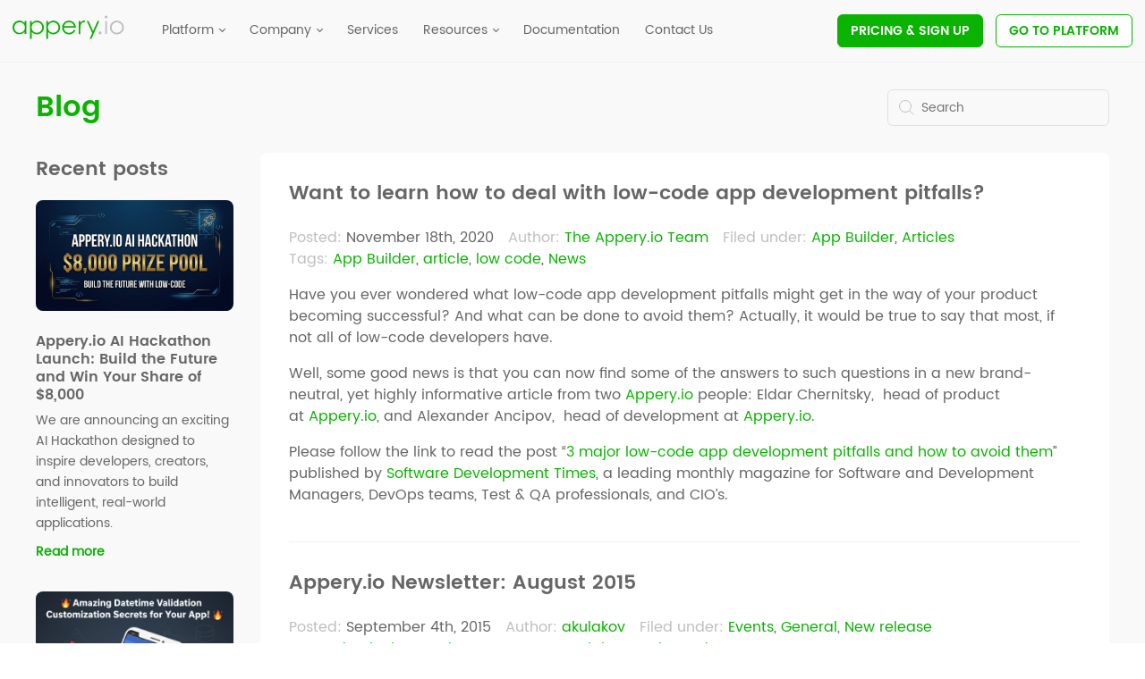

--- FILE ---
content_type: text/html; charset=UTF-8
request_url: https://blog.appery.io/tag/news/
body_size: 8854
content:
<!DOCTYPE html>
<html dir="ltr" lang="en-US">
    <head>
        <!-- Title of current page -->
        

        <!-- favicon -->
        <link rel="icon" type="image/png" sizes="16x16" href="/sources/favicon-16x16.png">
        <link rel="icon" type="image/png" sizes="32x32" href="/sources/favicon-32x32.png">
        <link rel="icon" type="image/png" sizes="192x192" href="/sources/favicon-192x192.png">
        <link rel="apple-touch-icon" sizes="180x180" href="/apple-touch-icon.png">
        <link rel="manifest" href="/site.webmanifest">
        <link rel="mask-icon" href="/sources/safari-pinned-tab.svg" color="#09b300">
        <meta name="msapplication-config" content="/browserconfig.xml">
        <meta name="theme-color" content="#ffffff">

        <!-- Capability displaying options -->
        <meta http-equiv="X-UA-Compatible" content="IE=edge" />
        <meta name="viewport" content="width=device-width, initial-scale=1.0">
        <meta charset="utf-8">
        
        <!-- Fonts preload -->
        <link rel="preload" href="https://blog.appery.io/wp-content/themes/appery/fonts/Poppins-Regular.ttf" as="font" type="font/ttf" crossorigin="anonymous">
        <link rel="preload" href="https://blog.appery.io/wp-content/themes/appery/fonts/Poppins-SemiBold.ttf" as="font" type="font/ttf" crossorigin="anonymous">

        <!-- Delayed execution of inline jQuery scripts with ready waiting event -->
        <script type="text/javascript">!function(n,d,e){function i(d,e){"string"==typeof d&&d.split(" ").indexOf("ready")>=0?n.bindReadyQ.push(e):n.readyQ.push(d)}n.readyQ=[],n.bindReadyQ=[];var r={ready:i,bind:i,on:i};n.$=n.jQuery=function(n){return n===d||n===e?r:void i(n)}}(window,document);</script>

        <link rel="stylesheet" href="https://blog.appery.io/wp-content/themes/appery/css/inline.min.css">

	<!-- Fonts Loader from _fonts.css (HTML5 LocalStorage) -->
        <script>!function(){function e(e,t,n){e.addEventListener?e.addEventListener(t,n,!1):e.attachEvent&&e.attachEvent("on"+t,n)}function t(e){return window.localStorage&&localStorage.font_css_cache&&localStorage.font_css_cache_file===e}function n(){if(window.localStorage&&window.XMLHttpRequest)if(t(o))a(localStorage.font_css_cache);else{var n=new XMLHttpRequest;n.open("GET",o,!0),e(n,"load",function(){4===n.readyState&&(a(n.responseText),localStorage.font_css_cache=n.responseText,localStorage.font_css_cache_file=o)}),n.send()}else{var c=document.createElement("link");c.href=o,c.rel="stylesheet",c.type="text/css",document.getElementsByTagName("head")[0].appendChild(c),document.cookie="font_css_cache"}}function a(e){var t=document.createElement("style");t.innerHTML=e,document.getElementsByTagName("head")[0].appendChild(t)}var o="https://blog.appery.io/wp-content/themes/appery/css/fonts.min.css";window.localStorage&&localStorage.font_css_cache||document.cookie.indexOf("font_css_cache")>-1?n():e(window,"load",n)}();</script>

        
		<!-- All in One SEO 4.2.5.1 - aioseo.com -->
		<title>News | App Development Blog | Appery.io</title>
		<meta name="robots" content="noindex, max-snippet:-1, max-image-preview:large, max-video-preview:-1" />
		<meta name="google-site-verification" content="3b1E1KUa3hWkkHBVEPsHkQBZcjyDUvpztKygfIAfIdM" />
		<link rel="canonical" href="https://blog.appery.io/tag/news/" />
		<meta name="generator" content="All in One SEO (AIOSEO) 4.2.5.1 " />
		<meta name="google" content="nositelinkssearchbox" />
		<script type="application/ld+json" class="aioseo-schema">
			{"@context":"https:\/\/schema.org","@graph":[{"@type":"BreadcrumbList","@id":"https:\/\/blog.appery.io\/tag\/news\/#breadcrumblist","itemListElement":[{"@type":"ListItem","@id":"https:\/\/blog.appery.io\/#listItem","position":1,"item":{"@type":"WebPage","@id":"https:\/\/blog.appery.io\/","name":"Home","description":"Our Appery.io blog has the latest updates, tutorials and special offer announcements. Subscribe today to stay in the loop!","url":"https:\/\/blog.appery.io\/"},"nextItem":"https:\/\/blog.appery.io\/tag\/news\/#listItem"},{"@type":"ListItem","@id":"https:\/\/blog.appery.io\/tag\/news\/#listItem","position":2,"item":{"@type":"WebPage","@id":"https:\/\/blog.appery.io\/tag\/news\/","name":"News","url":"https:\/\/blog.appery.io\/tag\/news\/"},"previousItem":"https:\/\/blog.appery.io\/#listItem"}]},{"@type":"Organization","@id":"https:\/\/blog.appery.io\/#organization","name":"App Development Blog | Appery.io","url":"https:\/\/blog.appery.io\/"},{"@type":"WebSite","@id":"https:\/\/blog.appery.io\/#website","url":"https:\/\/blog.appery.io\/","name":"App Development Blog | Appery.io","description":"Our Appery.io blog has the latest updates, tutorials and special offer announcements. Subscribe today to stay in the loop!","inLanguage":"en-US","publisher":{"@id":"https:\/\/blog.appery.io\/#organization"}},{"@type":"CollectionPage","@id":"https:\/\/blog.appery.io\/tag\/news\/#collectionpage","url":"https:\/\/blog.appery.io\/tag\/news\/","name":"News | App Development Blog | Appery.io","inLanguage":"en-US","isPartOf":{"@id":"https:\/\/blog.appery.io\/#website"},"breadcrumb":{"@id":"https:\/\/blog.appery.io\/tag\/news\/#breadcrumblist"}}]}
		</script>
		<!-- All in One SEO -->

<link rel='dns-prefetch' href='//s.w.org' />
<link rel="https://api.w.org/" href="https://blog.appery.io/wp-json/" /><link rel="alternate" type="application/json" href="https://blog.appery.io/wp-json/wp/v2/tags/119" />    </head>
    <body>

            <!-- Google Tag Manager -->
    <noscript><iframe src="//www.googletagmanager.com/ns.html?id=GTM-MKC53P6" height="0" width="0" style="display:none;visibility:hidden"></iframe></noscript>
    <script>(function(w, d, s, l, i){w[l] = w[l] || []; w[l].push({'gtm.start':new Date().getTime(), event:'gtm.js'}); var f = d.getElementsByTagName(s)[0], j = d.createElement(s), dl = l != 'dataLayer'?'&l=' + l:''; j.async = true; j.src = '//www.googletagmanager.com/gtm.js?id=' + i + dl; f.parentNode.insertBefore(j, f); })(window, document, 'script', 'dataLayer', 'GTM-MKC53P6');</script>
    <!-- End Google Tag Manager -->


<nav id="mobile-menu">
  <div class="mobile-menu-header">
      <button class="btn btn-icon mobile-menu-close-btn">
          <a href="#">
            <img src="https://blog.appery.io/wp-content/themes/appery/images/close-mobile.svg"
                 width="auto" height="auto" />
          </a>
      </button>
  </div>
  <div class="mobile-menu-wrapper">
        <ul id="menu-top-menu-2020" class="navigation"><li id="menu-item-11701" class="menu-item menu-item-type-custom menu-item-object-custom menu-item-has-children menu-item-11701"><a href="https://appery.io/appbuilder">Platform</a>
<ul class="sub-menu">
	<li id="menu-item-11702" class="menu-item menu-item-type-custom menu-item-object-custom menu-item-11702"><a href="https://appery.io/appbuilder">App Builder</a></li>
	<li id="menu-item-11703" class="menu-item menu-item-type-custom menu-item-object-custom menu-item-11703"><a href="https://appery.io/backendservices">Back-End Services</a></li>
	<li id="menu-item-11704" class="menu-item menu-item-type-custom menu-item-object-custom menu-item-11704"><a href="https://appery.io/api-express">API Express</a></li>
	<li id="menu-item-11705" class="menu-item menu-item-type-custom menu-item-object-custom menu-item-11705"><a href="https://appery.io/plugins">Plug-ins</a></li>
	<li id="menu-item-12097" class="menu-item menu-item-type-custom menu-item-object-custom menu-item-12097"><a href="https://appery.io/templates">Templates</a></li>
</ul>
</li>
<li id="menu-item-11706" class="menu-item menu-item-type-custom menu-item-object-custom menu-item-has-children menu-item-11706"><a href="https://appery.io/customers">Company</a>
<ul class="sub-menu">
	<li id="menu-item-11707" class="menu-item menu-item-type-custom menu-item-object-custom menu-item-11707"><a href="https://appery.io/customers">Customers</a></li>
	<li id="menu-item-11708" class="menu-item menu-item-type-custom menu-item-object-custom menu-item-11708"><a href="https://appery.io/case-studies">Case Studies</a></li>
	<li id="menu-item-11709" class="menu-item menu-item-type-custom menu-item-object-custom menu-item-11709"><a href="https://appery.io/testimonials">Testimonials</a></li>
	<li id="menu-item-11710" class="menu-item menu-item-type-custom menu-item-object-custom menu-item-11710"><a href="https://appery.io/in-the-news">In The News</a></li>
</ul>
</li>
<li id="menu-item-11711" class="menu-item menu-item-type-custom menu-item-object-custom menu-item-11711"><a href="https://appery.io/services">Services</a></li>
<li id="menu-item-11712" class="menu-item menu-item-type-custom menu-item-object-custom menu-item-has-children menu-item-11712"><a href="https://appery.io/faq">Resources</a>
<ul class="sub-menu">
	<li id="menu-item-11713" class="menu-item menu-item-type-custom menu-item-object-custom menu-item-11713"><a href="https://appery.io/faq">FAQ</a></li>
	<li id="menu-item-11714" class="menu-item menu-item-type-custom menu-item-object-custom menu-item-11714"><a href="https://forum.appery.io/">Forum</a></li>
	<li id="menu-item-11898" class="menu-item menu-item-type-post_type menu-item-object-page menu-item-11898"><a href="https://blog.appery.io/sitemap/">Sitemap</a></li>
</ul>
</li>
<li id="menu-item-11715" class="menu-item menu-item-type-custom menu-item-object-custom menu-item-11715"><a href="https://docs.appery.io/">Documentation</a></li>
<li id="menu-item-11716" class="menu-item menu-item-type-custom menu-item-object-custom menu-item-11716"><a href="https://appery.io/contact-us">Contact Us</a></li>
</ul>    <div class="mobile-menu-buttons">
      <a class="btn btn-solid pricing-btn-mobile " href="//appery.io/pricing/"><span>Pricing &amp; </span>Sign Up</a>
      <a class="btn btn-outline platform-btn-mobile" href="//appery.io/app/">Go To Platform</a>
    </div>
  </div>
</nav>
<div class="page pushed-mobile-content">

  <header class="page__header" role="banner">
    <a href="//appery.io">
  <img src="https://blog.appery.io/wp-content/themes/appery/images/appery_logo.svg"
       width="auto" height="auto" alt="Go to main site" title="Go to main site" />
</a>


<nav role="navigation" class="navigation">
    <ul id="menu-top-menu-2021" class="navigation"><li class="menu-item menu-item-type-custom menu-item-object-custom menu-item-has-children menu-item-11701"><a href="https://appery.io/appbuilder">Platform</a>
<ul class="sub-menu">
	<li class="menu-item menu-item-type-custom menu-item-object-custom menu-item-11702"><a href="https://appery.io/appbuilder">App Builder</a></li>
	<li class="menu-item menu-item-type-custom menu-item-object-custom menu-item-11703"><a href="https://appery.io/backendservices">Back-End Services</a></li>
	<li class="menu-item menu-item-type-custom menu-item-object-custom menu-item-11704"><a href="https://appery.io/api-express">API Express</a></li>
	<li class="menu-item menu-item-type-custom menu-item-object-custom menu-item-11705"><a href="https://appery.io/plugins">Plug-ins</a></li>
	<li class="menu-item menu-item-type-custom menu-item-object-custom menu-item-12097"><a href="https://appery.io/templates">Templates</a></li>
</ul>
</li>
<li class="menu-item menu-item-type-custom menu-item-object-custom menu-item-has-children menu-item-11706"><a href="https://appery.io/customers">Company</a>
<ul class="sub-menu">
	<li class="menu-item menu-item-type-custom menu-item-object-custom menu-item-11707"><a href="https://appery.io/customers">Customers</a></li>
	<li class="menu-item menu-item-type-custom menu-item-object-custom menu-item-11708"><a href="https://appery.io/case-studies">Case Studies</a></li>
	<li class="menu-item menu-item-type-custom menu-item-object-custom menu-item-11709"><a href="https://appery.io/testimonials">Testimonials</a></li>
	<li class="menu-item menu-item-type-custom menu-item-object-custom menu-item-11710"><a href="https://appery.io/in-the-news">In The News</a></li>
</ul>
</li>
<li class="menu-item menu-item-type-custom menu-item-object-custom menu-item-11711"><a href="https://appery.io/services">Services</a></li>
<li class="menu-item menu-item-type-custom menu-item-object-custom menu-item-has-children menu-item-11712"><a href="https://appery.io/faq">Resources</a>
<ul class="sub-menu">
	<li class="menu-item menu-item-type-custom menu-item-object-custom menu-item-11713"><a href="https://appery.io/faq">FAQ</a></li>
	<li class="menu-item menu-item-type-custom menu-item-object-custom menu-item-11714"><a href="https://forum.appery.io/">Forum</a></li>
	<li class="menu-item menu-item-type-post_type menu-item-object-page menu-item-11898"><a href="https://blog.appery.io/sitemap/">Sitemap</a></li>
</ul>
</li>
<li class="menu-item menu-item-type-custom menu-item-object-custom menu-item-11715"><a href="https://docs.appery.io/">Documentation</a></li>
<li class="menu-item menu-item-type-custom menu-item-object-custom menu-item-11716"><a href="https://appery.io/contact-us">Contact Us</a></li>
</ul></nav>

<nav role="navigation" class="subdomains">
  <style type="text/css">
      /* IE10 hack for header displaying */
      @media all and (-ms-high-contrast: none) { 
          header[role=banner]>a img {width: 316px; height: 74px;}
          header[role=banner]>div nav {padding: 0.8em 0 0 0;}
      }
      /* Microsoft Edge hack for header displaying */
      @supports (-ms-accelerator:true) {
          header[role=banner]>a img {width: 316px; height: 74px;}
          header[role=banner]>div nav {padding: 0.8em 0 0 0;}
      }
      .mobile-menu img {
          height: 30px;
          top: 1px;
          position: relative;
      }
  </style>

  <a class="btn btn-solid pricing-btn " href="//appery.io/pricing/">Pricing<span> &amp; Sign Up</span></a>
  <a class="btn btn-outline platform-btn" href="//appery.io/app/">Go To Platform</a>
</nav>

<button class="btn btn-icon mobile-menu-btn">
  <a href="#">
    <img src="https://blog.appery.io/wp-content/themes/appery/images/menu.svg" width="auto" height="auto" />
  </a>
</button>
  </header>

  <div class="page__body">
    <div class="page__bar page__bar_top">
              <h1 class="page__title">
          <a href="//blog.appery.io">Blog</a>
        </h1>
            <div class="page__search" role="search">
        <form class="search-form" method="post" action="/">
          <input type="image" name="submit" src="https://blog.appery.io/wp-content/themes/appery/images/icon-search-input.svg">
          <input class="search-form__input" type="search" name="s" placeholder="Search">
        </form>
      </div>
    </div>

    <div class="page__main">

              <aside class="page__sidebar">
          <div class="sidebar-widget">
            <div class="sidebar-widget__title">Recent posts</div>
            <div class="recent-posts">
      <div class="recent-post">
                    <a href="https://blog.appery.io/2025/12/appery-io-ai-hackathon-build-the-future-and-win-your-share-of-8000/" class="recent-post__thumbnail">
          <img src="https://blog.appery.io/wp-content/uploads/2025/11/Gemini_Generated_Image-low-3.png">
        </a>
            <h3 class="recent-post__title">
        <a href="https://blog.appery.io/2025/12/appery-io-ai-hackathon-build-the-future-and-win-your-share-of-8000/">Appery.io AI Hackathon Launch: Build the Future and Win Your Share of $8,000</a>
      </h3>             
      <div class="recent-post__excerpt">We are announcing an exciting AI Hackathon designed to inspire developers, creators, and innovators to build intelligent, real-world applications.</div>
      <a class="recent-post__link" href="https://blog.appery.io/2025/12/appery-io-ai-hackathon-build-the-future-and-win-your-share-of-8000/">Read more</a>
    </div>
      <div class="recent-post">
                    <a href="https://blog.appery.io/2025/11/amazing-datetime-validation-customization-secrets-for-your-app/" class="recent-post__thumbnail">
          <img src="https://blog.appery.io/wp-content/uploads/2025/11/unnamed-1.jpg">
        </a>
            <h3 class="recent-post__title">
        <a href="https://blog.appery.io/2025/11/amazing-datetime-validation-customization-secrets-for-your-app/">Amazing Datetime Validation Customization Secrets for Your App!</a>
      </h3>             
      <div class="recent-post__excerpt">Unlock Advanced Datetime Validation for Your Mobile Apps Building a powerful mobile app often involves handling user-entered data, and dates are a common, yet tricky, element. Ensuring users pick the right dates &#8211; whether it&#8217;s an end date after a start date, or confirming a user is over 18 &#8211; is crucial for a great [&hellip;]</div>
      <a class="recent-post__link" href="https://blog.appery.io/2025/11/amazing-datetime-validation-customization-secrets-for-your-app/">Read more</a>
    </div>
      <div class="recent-post">
                    <a href="https://blog.appery.io/2025/10/your-new-ai-assistant-build-apps-faster-than-ever/" class="recent-post__thumbnail">
          <img src="https://blog.appery.io/wp-content/uploads/2025/10/AI-Generate.jpg">
        </a>
            <h3 class="recent-post__title">
        <a href="https://blog.appery.io/2025/10/your-new-ai-assistant-build-apps-faster-than-ever/">Your New AI Assistant: Build Apps Faster Than Ever</a>
      </h3>             
      <div class="recent-post__excerpt">Hey, App Builders! What if you could build your app&#8217;s user interface just by describing it? Forget spending hours dragging and dropping components. We’re excited to introduce a feature that will change the way you create apps: the AI Assistant. Meet Your New Co-Pilot: The AI Assistant (Say Hello to Effortless UI Creation) This powerful [&hellip;]</div>
      <a class="recent-post__link" href="https://blog.appery.io/2025/10/your-new-ai-assistant-build-apps-faster-than-ever/">Read more</a>
    </div>
  </div>          </div>
                  </aside>
      
      <main class="page__content" role="main">
        
<div class="posts">
  
    
      <section class="post">

        <header class="post__header">
          <h2 class="post__title">
            <a href="https://blog.appery.io/2020/11/want-to-learn-how-to-deal-with-low-code-app-development-pitfalls/">Want to learn how to deal with low-code app development pitfalls?</a>
          </h2>

                      <div class="post__meta">
              <span class="post__meta-item meta-item">
                <span class="meta-item__label">Posted:</span>
                <span class="meta-item__text">November 18th, 2020</span>
              </span>
              <span class="post__meta-item meta-item">
                <span class="meta-item__label">Author:</span>
                <span class="meta-item__text"><a href="https://blog.appery.io/author/apperyio/" title="Posts by The Appery.io Team" class="author url fn" rel="author">The Appery.io Team</a></span>
              </span>
              <span class="post__meta-item meta-item">
                <span class="meta-item__label">Filed under:</span>
                <span class="meta-item__text"><a href="https://blog.appery.io/category/app-builder/" rel="category tag">App Builder</a>, <a href="https://blog.appery.io/category/articles/" rel="category tag">Articles</a></span>
              </span>
              <span class="post__meta-item"><span class="meta-item__label">Tags: </span><span class="meta-item__text"><a href="https://blog.appery.io/tag/app-builder/" rel="tag">App Builder</a>, <a href="https://blog.appery.io/tag/article/" rel="tag">article</a>, <a href="https://blog.appery.io/tag/low-code/" rel="tag">low code</a>, <a href="https://blog.appery.io/tag/news/" rel="tag">News</a></span></span>                          </div>
                  </header>

        <article class="post__content">
                      
<p>Have you ever wondered what low-code app development pitfalls might get in the way of your product becoming successful? And what can be done to avoid them? Actually, it would be true to say that most, if not all of low-code developers have.</p>



<p>Well, some good news is that you can now find some of the answers to such questions in a new brand-neutral, yet highly informative article from two <a href="http://appery.io/">Appery.io</a> people: Eldar Chernitsky,  head of product at <a href="https://exadel.com/"><a href="http://appery.io/">Appery.io</a></a>, and Alexander Ancipov,  head of development at <a href="http://appery.io/">Appery.io</a>. </p>



<p>Please follow the link to read the post &#8220;<a href="https://sdtimes.com/low-code/3-major-low-code-app-development-pitfalls-and-how-to-avoid-them/">3 major low-code app development pitfalls and how to avoid them</a>&#8221; published by <a href="https://sdtimes.com/" data-type="URL" data-id="https://sdtimes.com/">Software Development Times</a>, a leading monthly magazine for Software and Development Managers, DevOps teams, Test &amp; QA professionals, and CIO&#8217;s.</p>
                  </article>
        
        
      </section>

    
      <section class="post">

        <header class="post__header">
          <h2 class="post__title">
            <a href="https://blog.appery.io/2015/09/appery-io-newsletter-august-2015/">Appery.io Newsletter: August 2015</a>
          </h2>

                      <div class="post__meta">
              <span class="post__meta-item meta-item">
                <span class="meta-item__label">Posted:</span>
                <span class="meta-item__text">September 4th, 2015</span>
              </span>
              <span class="post__meta-item meta-item">
                <span class="meta-item__label">Author:</span>
                <span class="meta-item__text"><a href="https://blog.appery.io/author/akulakov/" title="Posts by akulakov" class="author url fn" rel="author">akulakov</a></span>
              </span>
              <span class="post__meta-item meta-item">
                <span class="meta-item__label">Filed under:</span>
                <span class="meta-item__text"><a href="https://blog.appery.io/category/events/" rel="category tag">Events</a>, <a href="https://blog.appery.io/category/general/" rel="category tag">General</a>, <a href="https://blog.appery.io/category/new-release/" rel="category tag">New release</a></span>
              </span>
              <span class="post__meta-item"><span class="meta-item__label">Tags: </span><span class="meta-item__text"><a href="https://blog.appery.io/tag/identity-integration/" rel="tag">Identity integration</a>, <a href="https://blog.appery.io/tag/ldap/" rel="tag">LDAP</a>, <a href="https://blog.appery.io/tag/news/" rel="tag">News</a>, <a href="https://blog.appery.io/tag/social-networks/" rel="tag">social networks</a>, <a href="https://blog.appery.io/tag/updates/" rel="tag">updates</a></span></span>                          </div>
                  </header>

        <article class="post__content">
                      <h2><img src="https://blog.appery.io/wp-content/uploads/2015/08/Untitled-2.png" alt="Appery.io has reached over 250K developers!" width="200" /></h2>
<h2>Appery.io is now 250k Developers Strong!</h2>
<p>As you may have heard, Appery.io has hit another milestone! We’re thrilled that our platform now has over a quarter of a million developers.</p>
<p>Check out these two articles to learn more about this important milestone (and more!):</p>
<p> <a href="https://blog.appery.io/2015/09/appery-io-newsletter-august-2015/#more-7629" class="more-link">Read the rest of this entry &raquo;</a></p>
                  </article>
        
        
      </section>

    
      <section class="post">

        <header class="post__header">
          <h2 class="post__title">
            <a href="https://blog.appery.io/2015/08/big-update-identity-integration-with-ldap-and-social-networks-new-ionic-components-angularjs-editor-upgrades-and-more/">Big Update: New Release Has Social Network Identity Integration and Much More</a>
          </h2>

                      <div class="post__meta">
              <span class="post__meta-item meta-item">
                <span class="meta-item__label">Posted:</span>
                <span class="meta-item__text">August 2nd, 2015</span>
              </span>
              <span class="post__meta-item meta-item">
                <span class="meta-item__label">Author:</span>
                <span class="meta-item__text"><a href="https://blog.appery.io/author/apperyio/" title="Posts by The Appery.io Team" class="author url fn" rel="author">The Appery.io Team</a></span>
              </span>
              <span class="post__meta-item meta-item">
                <span class="meta-item__label">Filed under:</span>
                <span class="meta-item__text"><a href="https://blog.appery.io/category/angularjs/" rel="category tag">AngularJS</a>, <a href="https://blog.appery.io/category/api/" rel="category tag">API</a>, <a href="https://blog.appery.io/category/api-express/" rel="category tag">API Express</a>, <a href="https://blog.appery.io/category/features/" rel="category tag">Features</a>, <a href="https://blog.appery.io/category/new-release/" rel="category tag">New release</a></span>
              </span>
              <span class="post__meta-item"><span class="meta-item__label">Tags: </span><span class="meta-item__text"><a href="https://blog.appery.io/tag/angularjs/" rel="tag">AngularJS</a>, <a href="https://blog.appery.io/tag/rest-api/" rel="tag">API</a>, <a href="https://blog.appery.io/tag/api-express/" rel="tag">api express</a>, <a href="https://blog.appery.io/tag/features-2/" rel="tag">features</a>, <a href="https://blog.appery.io/tag/news/" rel="tag">News</a>, <a href="https://blog.appery.io/tag/release/" rel="tag">release</a></span></span>                          </div>
                  </header>

        <article class="post__content">
                      <p><a href="https://blog.appery.io/2015/08/big-update-identity-integration-with-ldap-and-social-networks-new-ionic-components-angularjs-editor-upgrades-and-more/"><img loading="lazy" class="alignnone wp-image-7194 " src="https://blog.appery.io/wp-content/uploads/2015/07/apperyio_update2.jpg" alt="apperyio_update" width="289" height="190" /></a></p>
<p>The new update has a lot of new features. These features include:</p>
<ul>
<li>Social login and LDAP sign-on for apps</li>
<li>Offline capability in apps using the internal database or an external one</li>
<li>New Bootstrap and Ionic components</li>
<li>Outline page component view</li>
</ul>
<p>Keep reading to learn more about what&#8217;s new in Appery.io.</p>
<p> <a href="https://blog.appery.io/2015/08/big-update-identity-integration-with-ldap-and-social-networks-new-ionic-components-angularjs-editor-upgrades-and-more/#more-7185" class="more-link">Read the rest of this entry &raquo;</a></p>
                  </article>
        
        
      </section>

    
      <section class="post">

        <header class="post__header">
          <h2 class="post__title">
            <a href="https://blog.appery.io/2015/05/appery-ios-april-news/">Appery.io&#8217;s April News</a>
          </h2>

                      <div class="post__meta">
              <span class="post__meta-item meta-item">
                <span class="meta-item__label">Posted:</span>
                <span class="meta-item__text">May 14th, 2015</span>
              </span>
              <span class="post__meta-item meta-item">
                <span class="meta-item__label">Author:</span>
                <span class="meta-item__text"><a href="https://blog.appery.io/author/akulakov/" title="Posts by akulakov" class="author url fn" rel="author">akulakov</a></span>
              </span>
              <span class="post__meta-item meta-item">
                <span class="meta-item__label">Filed under:</span>
                <span class="meta-item__text"><a href="https://blog.appery.io/category/events/" rel="category tag">Events</a></span>
              </span>
              <span class="post__meta-item"><span class="meta-item__label">Tags: </span><span class="meta-item__text"><a href="https://blog.appery.io/tag/events-2/" rel="tag">events</a>, <a href="https://blog.appery.io/tag/news/" rel="tag">News</a></span></span>                          </div>
                  </header>

        <article class="post__content">
                      <p><img loading="lazy" class="alignnone" src="https://pbs.twimg.com/media/CDEMOcBUsAAF48y.jpg" alt="Niki Scherer and Lev Shur at the Mid-Market CIO Forum" width="305" height="218" /></p>
<ul>
<li>Appery.io at the Mid-Market CIO Forum</li>
<li>New Appery.io &amp; MetaCert Security API for Mobile Apps</li>
<li>Appery.io &amp; Responsive Mobile Development</li>
<li>The M6 Mobility xChange Summit</li>
<li>How to Keep BYOT (Bring Your Own Tool) out of your Bimodal IT Strategy</li>
<li>SD Times Covers Appery.io&#8217;s Debut as the First Low-code Platform for Rapid Development of Omni-channel Applications</li>
<li>Upcoming Webinar</li>
</ul>
<p> <a href="https://blog.appery.io/2015/05/appery-ios-april-news/#more-6630" class="more-link">Read the rest of this entry &raquo;</a></p>
                  </article>
        
        
      </section>

      
  
  <nav class="posts__navigation" role="navigation">
          </nav>

</div>      </main>

    </div>

      </div>

  <footer class="footer">
    
<nav role="navigation" class="footer__navigation">
  <ul id="menu-footer-menu-2020" class="footer__navigation-list"><li id="menu-item-11678" class="menu-item menu-item-type-custom menu-item-object-custom menu-item-has-children menu-item-11678"><a href="#">Get Appery.io</a>
<ul class="sub-menu">
	<li id="menu-item-11679" class="menu-item menu-item-type-custom menu-item-object-custom menu-item-11679"><a href="https://appery.io/services">Services</a></li>
	<li id="menu-item-11680" class="menu-item menu-item-type-custom menu-item-object-custom menu-item-11680"><a href="https://appery.io/pricing">Pricing</a></li>
</ul>
</li>
<li id="menu-item-11681" class="menu-item menu-item-type-custom menu-item-object-custom menu-item-has-children menu-item-11681"><a href="#">Platform</a>
<ul class="sub-menu">
	<li id="menu-item-11682" class="menu-item menu-item-type-custom menu-item-object-custom menu-item-11682"><a href="https://appery.io/appbuilder">App Builder</a></li>
	<li id="menu-item-11683" class="menu-item menu-item-type-custom menu-item-object-custom menu-item-11683"><a href="https://appery.io/backendservices">Back-End Services</a></li>
	<li id="menu-item-11684" class="menu-item menu-item-type-custom menu-item-object-custom menu-item-11684"><a href="https://appery.io/api-express">API Express</a></li>
	<li id="menu-item-11685" class="menu-item menu-item-type-custom menu-item-object-custom menu-item-11685"><a href="https://appery.io/plugins">Plug-ins</a></li>
	<li id="menu-item-12096" class="menu-item menu-item-type-custom menu-item-object-custom menu-item-12096"><a href="https://appery.io/templates">Templates</a></li>
</ul>
</li>
<li id="menu-item-11686" class="menu-item menu-item-type-custom menu-item-object-custom menu-item-has-children menu-item-11686"><a href="#">Company</a>
<ul class="sub-menu">
	<li id="menu-item-11687" class="menu-item menu-item-type-custom menu-item-object-custom menu-item-11687"><a href="https://appery.io/customers">Customers</a></li>
	<li id="menu-item-11688" class="menu-item menu-item-type-custom menu-item-object-custom menu-item-11688"><a href="https://appery.io/case-studies">Case Studies</a></li>
	<li id="menu-item-11689" class="menu-item menu-item-type-custom menu-item-object-custom menu-item-11689"><a href="https://appery.io/testimonials">Testimonials</a></li>
	<li id="menu-item-11690" class="menu-item menu-item-type-custom menu-item-object-custom menu-item-11690"><a href="https://appery.io/in-the-news">In The News</a></li>
</ul>
</li>
<li id="menu-item-11691" class="menu-item menu-item-type-custom menu-item-object-custom menu-item-has-children menu-item-11691"><a href="#">Resources</a>
<ul class="sub-menu">
	<li id="menu-item-11692" class="menu-item menu-item-type-custom menu-item-object-custom menu-item-11692"><a href="https://docs.appery.io/">Documentation</a></li>
	<li id="menu-item-11693" class="menu-item menu-item-type-custom menu-item-object-custom menu-item-11693"><a href="https://forum.appery.io/">Forum</a></li>
	<li id="menu-item-11694" class="menu-item menu-item-type-custom menu-item-object-custom menu-item-11694"><a href="https://appery.io/faq">FAQ</a></li>
	<li id="menu-item-11899" class="menu-item menu-item-type-post_type menu-item-object-page menu-item-11899"><a href="https://blog.appery.io/sitemap/">Sitemap</a></li>
</ul>
</li>
<li id="menu-item-11695" class="menu-item menu-item-type-custom menu-item-object-custom menu-item-has-children menu-item-11695"><a href="#">Info</a>
<ul class="sub-menu">
	<li id="menu-item-11696" class="menu-item menu-item-type-custom menu-item-object-custom menu-item-home menu-item-11696"><a href="https://blog.appery.io/">Blog</a></li>
	<li id="menu-item-11700" class="menu-item menu-item-type-custom menu-item-object-custom menu-item-11700"><a href="https://appery.io/contact-us">Contact Us</a></li>
</ul>
</li>
<li id="menu-item-11697" class="menu-item menu-item-type-custom menu-item-object-custom menu-item-has-children menu-item-11697"><a href="#">Legal</a>
<ul class="sub-menu">
	<li id="menu-item-11698" class="menu-item menu-item-type-custom menu-item-object-custom menu-item-11698"><a href="https://appery.io/privacy-statement">Privacy Statement</a></li>
	<li id="menu-item-11699" class="menu-item menu-item-type-custom menu-item-object-custom menu-item-11699"><a href="https://appery.io/terms-of-use">Terms of Use</a></li>
</ul>
</li>
</ul></nav>

<div class="footer__bottombar">

  <div class="footer__copyright">
    <span>&copy; 2026 APPERY LLC. All rights reserved.</span>
  </div>

  <ul class="footer__social-icons">
    <li class="social-icon social-icons-wp-icon">
      <a href="//blog.appery.io" target="blank"></a>
    </li>
    <li class="social-icon social-icons-fb-icon">
      <a href="http://facebook.com/apperyio" target="_blank"></a>
    </li>
    <li class="social-icon social-icons-twitter-icon">
      <a href="http://twitter.com/apperyio" target="_blank"></a>
    </li>
    <li class="social-icon social-icons-youtube-icon">
      <a href="http://youtube.com/apperyio" target="_blank"></a>
    </li>
    <li class="social-icon social-icons-instagram-icon">
      <a href="http://instagram.com/apperyio/" target="_blank"></a>
    </li>
    <li class="social-icon social-icons-email-icon">
      <a href="mailto:support@appery.io" target="_blank"></a>
    </li>
  </ul>

</div>
  </footer>

</div>

    <script type="text/javascript">
        jQuery(document).ready(function($) {
            if ( !$.cookie('tracking_id') ) {
                var queryString = window.location.href;
                var url = new URL(queryString);

                var data = {
                    page: window.location.pathname,
                    affiliate: url.searchParams.get('affiliate') || '',
                    campaign: url.searchParams.get('campaign') || '',
                    referrer: document.referrer,
                    action: 'log_visitor'
                };

                jQuery.ajax({
                    type: 'POST',
                    url: "//appery.io/wp-admin/admin-ajax.php",
                    xhrFields: {
                        withCredentials: true
                    },
                    data: data
                });
            }
        });
    </script>
    <noscript><link rel='stylesheet' id='wp-block-library-css'  href='https://blog.appery.io/wp-includes/css/dist/block-library/style.min.css?ver=6.0.2' type='text/css' media='all' />
</noscript>
<script>var cb = function() {var l = document.createElement('link');l.rel = 'stylesheet';l.href = 'https://blog.appery.io/wp-includes/css/dist/block-library/style.min.css?ver=6.0.2';var h = document.getElementsByTagName('head')[0]; h.parentNode.insertBefore(l, h);};var raf = requestAnimationFrame || mozRequestAnimationFrame ||webkitRequestAnimationFrame || msRequestAnimationFrame;if (raf) raf(cb);else window.addEventListener('load', cb);</script><noscript><link rel='stylesheet' id='tablepress-default-css'  href='https://blog.appery.io/wp-content/tablepress-combined.min.css?ver=7' type='text/css' media='all' />
</noscript>
<script>var cb = function() {var l = document.createElement('link');l.rel = 'stylesheet';l.href = 'https://blog.appery.io/wp-content/tablepress-combined.min.css?ver=7';var h = document.getElementsByTagName('head')[0]; h.parentNode.insertBefore(l, h);};var raf = requestAnimationFrame || mozRequestAnimationFrame ||webkitRequestAnimationFrame || msRequestAnimationFrame;if (raf) raf(cb);else window.addEventListener('load', cb);</script>
        <!-- Javascript libraries loader initialization -->
        <script type="text/javascript">
            function afterLoad() {
                // initialize config for RequireJS
                requirejs.config({"waitSeconds":30,"paths":{"jquery":"https:\/\/blog.appery.io\/wp-content\/themes\/appery\/js\/jquery.min.js?ver=6.0.2","slideout":"https:\/\/blog.appery.io\/wp-content\/themes\/appery\/js\/slideout.min.js?ver=6.0.2","jquery.cookie":"https:\/\/blog.appery.io\/wp-content\/themes\/appery\/js\/jquery.cookie.min.js?ver=6.0.2","app":"https:\/\/blog.appery.io\/wp-content\/themes\/appery\/js\/app.min.js?ver=6.0.2","addthis":"\/\/s7.addthis.com\/js\/300\/addthis_widget.js?ver=6.0.2#pubid=ra-55c45d09c0a133c7","wp-hide-post":"https:\/\/blog.appery.io\/wp-content\/plugins\/wp-hide-post\/public\/js\/wp-hide-post-public.js?ver=2.0.10"},"shim":{"jquery.cookie":["jquery"],"app":["jquery","jquery.cookie"],"wp-hide-post":["jquery"]}});

                // require all registered files
                require(['jquery','slideout','jquery.cookie','app','addthis','wp-hide-post'], function(){});

                // Emit $(document).ready() events for all listeners
                require(['jquery', 'slideout', 'app'], function (jQuery, Slideout) {

                    // initialize header mobile menu
                    ( function() {
                        var panelEl = document.querySelector('.pushed-mobile-content');
                        var menuEl = document.getElementById('mobile-menu');
                        if (!panelEl || !menuEl) return;

                        var slideout = new Slideout({
                            'panel': panelEl,
                            'menu': menuEl,
                            'padding': 320,
                            'tolerance': 70,
                            'side': 'right',
                            'touch': false
                        });
                        // Toggle button
                        document.querySelector('.mobile-menu-btn').addEventListener('click', function() {
                            slideout.toggle();
                        });
                        document.querySelector('.mobile-menu-close-btn').addEventListener('click', function() {
                            slideout.close();
                        });
                        function close(ev) {
                            ev.preventDefault();
                            slideout.close();
                        }
                        slideout.on('beforeopen', function() {
                            this.panel.classList.add('mobile-menu-open');
                        })
                        .on('open', function() {
                            this.panel.addEventListener('click', close);
                        })
                        .on('beforeclose', function() {
                            this.panel.classList.remove('mobile-menu-open');
                            this.panel.removeEventListener('click', close);
                        });
                    } )();

                    ( function($) {
                        $(document).ready( function() {
                            // expand active menu
                            $('.current-menu-item').closest('.current-menu-parent').addClass('active');
                            $('.menu-item-has-children > a').on('click', function(e) {
                            e.preventDefault();
                            var $item = $(e.target).closest('.menu-item-has-children');
                            $item.toggleClass('active', !$item.hasClass('active'));
                            });
                        } );
                    } )(jQuery);

                    (function($,d){$.each(readyQ,function(i,f){$(f)});$.each(bindReadyQ,function(i,f){$(d).on("ready",f)})})(jQuery,document);
                });
            }
            
            var script = document.createElement('script');
            script.src = "https://blog.appery.io/wp-content/themes/appery/js/requirejs.min.js";
            script.onload = script.onerror = function() {if (!this.executed) {this.executed = true; afterLoad();}};
            script.async = true;

            script.onreadystatechange = function() {var self = this; if (this.readyState === "complete" || this.readyState === "loaded") { setTimeout(function() {self.onload()}, 0);}};
            document.documentElement.appendChild(script);
        </script>
    </body>
</html>

<!--
Performance optimized by W3 Total Cache. Learn more: https://www.boldgrid.com/w3-total-cache/

Object Caching 0/502 objects using xcache
Minified using xcache
Database Caching using xcache (Request-wide modification query)

Served from: blog.appery.io @ 2026-01-01 23:00:49 by W3 Total Cache
-->

--- FILE ---
content_type: text/css
request_url: https://blog.appery.io/wp-content/themes/appery/css/inline.min.css
body_size: 4554
content:
@font-face{font-family:Poppins;src:url("/wp-content/themes/appery/fonts/Poppins-Regular.ttf");font-weight:normal;font-display:"fallback"}@font-face{font-family:Poppins-Bold;src:url("/wp-content/themes/appery/fonts/Poppins-Regular.ttf");font-weight:600;font-display:"swap"}@font-face{font-family:Poppins-SemiBold;src:url("/wp-content/themes/appery/fonts/Poppins-SemiBold.ttf");font-weight:normal;font-display:"swap"}.slideout-menu{position:fixed;top:0;bottom:0;right:0;z-index:0;width:320px;-webkit-overflow-scrolling:touch;display:none}.slideout-panel{position:relative;z-index:1;will-change:transform}.slideout-open,.slideout-open body,.slideout-open .slideout-panel{overflow:hidden}.slideout-open .slideout-menu{display:block}.pushed-mobile-content:before{content:"";display:block;background-color:rgba(0,0,0,0);-webkit-transition:background-color .5s ease-in-out;-o-transition:background-color .5s ease-in-out;transition:background-color .5s ease-in-out}.pushed-mobile-content.mobile-menu-open:before{position:absolute;top:0;bottom:0;width:100%;background-color:rgba(0,0,0,.5);z-index:99}#mobile-menu{display:none;overflow:auto;background:#f9f9f9}.slideout-open #mobile-menu{display:block}.mobile-menu-buttons .pricing-btn-mobile{display:inline-block;width:200px;margin-bottom:1em}.mobile-menu-buttons .platform-btn-mobile{display:inline-block;width:200px}#mobile-menu .mobile-menu-header{display:flex;justify-content:flex-end;padding:1.429em calc(2.286em - 7px) 1.143em 2.286em}#mobile-menu .mobile-menu-wrapper>ul{margin:0px;padding:0px;font-size:14px}#mobile-menu .menu-item{border-bottom:1px solid #f2f2f2}#mobile-menu .menu-item:hover>a{border-left:2px solid #0acb00}#mobile-menu .menu-item a{display:block;padding:.5em 2em;font-family:"Poppins","Open Sans",sans-serif;font-size:1.143em;line-height:1.5em;color:#666;border-left:2px solid #f9f9f9}#mobile-menu .menu-item a:hover,#mobile-menu .menu-item a:focus{color:#0acb00;text-decoration:none;outline:none}#mobile-menu .menu-item-has-children{padding-right:0px}#mobile-menu .current-menu-item>a,#mobile-menu .current-menu-parent>a{color:#09b300}#mobile-menu .menu-item-has-children>a{display:flex;justify-content:space-between;align-items:center;position:relative;padding-right:2em}#mobile-menu .menu-item-has-children>a::after{display:block;content:"";height:1.5em;width:14px;background-image:url("/wp-content/themes/appery/images/arrow-down.svg");background-position:center;background-size:contain;background-repeat:no-repeat}#mobile-menu .menu-item-has-children.active>a::after{background-image:url("/wp-content/themes/appery/images/arrow-up.svg")}#mobile-menu .sub-menu{display:none}#mobile-menu .menu-item-has-children.active>.sub-menu{display:block;padding-left:2.286em}#mobile-menu .sub-menu .menu-item a{padding:.571em 1.143em}#mobile-menu .sub-menu .menu-item a{font-size:1em;font-weight:normal}#mobile-menu .sub-menu .menu-item:last-child{border-bottom:none}#mobile-menu .mobile-menu-buttons{padding:24px 32px;text-align:center}#mobile-menu .mobile-menu-buttons{display:none}@media screen and (max-width: 639px){#mobile-menu .mobile-menu-buttons{display:block}}.page__header .pricing-btn,.page__header .pricing-btn span,.page__header .platform-btn,.page__header .pricing-btn:hover,.page__header .platform-btn:hover,.page__header .pricing-btn:active,.page__header .platform-btn:active,.page__header .pricing-btn:focus,.page__header .platform-btn:focus,.page__header .pricing-btn:visited,.page__header .platform-btn:visited{font-family:"Poppins-SemiBold","Poppins-Bold";font-style:normal;font-size:1em}header[role=banner]{padding-left:1em;padding-right:1em;-webkit-font-smoothing:antialiased;border-bottom:1px #f2f2f2 solid;display:-webkit-box;display:-ms-flexbox;display:flex;-webkit-box-orient:horizontal;-webkit-box-direction:normal;-ms-flex-flow:row nowrap;flex-flow:row nowrap;-webkit-box-align:center;-ms-flex-align:center;align-items:center;height:5em;font-size:14px;box-sizing:border-box;max-width:1300px;position:-webkit-sticky;position:sticky;top:0;background:#f9f9f9;z-index:2;margin:0 auto;width:100%}header[role=banner]>a>img{width:175px;margin-top:8px;max-width:8.929em;vertical-align:middle}@media screen and (max-width: 415px){header[role=banner]>a>img{width:120px}}header[role=banner]>.navigation{margin-left:2em}@media screen and (max-width: 1230px){header[role=banner]>.navigation{margin-left:.5em}}header[role=banner]>.subdomains{margin-left:auto;display:flex}header[role=banner] ul,#mobile-menu ul{list-style:none}header[role=banner] ul li{display:block;float:left;padding-left:1em;padding-right:1em;position:relative;text-decoration:none;font-weight:600;line-height:5em;-webkit-transition:all .3s;-o-transition:all .3s;transition:all .3s}@media screen and (max-width: 1230px){header[role=banner] ul li{padding:0 .5em}}header[role=banner] ul li{cursor:pointer;border-bottom:2px transparent solid}header[role=banner] ul li:hover{border-bottom:2px #09b300 solid}header[role=banner] ul li.menu-item-has-children:after{content:"";border:solid #666;border-width:0 1px 1px 0;display:inline-block;padding:2px;-ms-transform:rotate(45deg);transform:rotate(45deg);-webkit-transform:rotate(45deg);margin-left:3px;margin-bottom:3px}header[role=banner] ul li:hover.menu-item-has-children:after{border-color:#09b300}header[role=banner] ul .sub-menu{visibility:hidden;opacity:0;position:absolute;margin-top:2px;left:0;display:none;padding-left:0;padding-right:0;padding-top:1em;padding-bottom:1em;background:#fff;-webkit-box-shadow:0px 20px 40px 0px rgba(0,0,0,.1);box-shadow:0px 20px 40px 0px rgba(0,0,0,.1);border-radius:0 0 8px 8px;-webkit-transition:opacity .5s;-o-transition:opacity .5s;transition:opacity .5s;width:250px;z-index:99}header[role=banner] ul li:hover>ul,header[role=banner] ul .sub-menu:hover{visibility:visible;opacity:1;display:block}header[role=banner] ul .sub-menu li{display:flex;clear:both;white-space:nowrap;padding-top:0;padding-bottom:0;padding-left:0;padding-right:0;line-height:initial;border-bottom:none;border-left:2px transparent solid;width:100%;text-overflow:ellipsis;overflow:hidden}header[role=banner] ul .sub-menu li:hover{border-left:2px #09b300 solid}header[role=banner]>nav ul.sub-menu a{padding-top:.5em;padding-bottom:.5em;padding-left:2em;padding-right:2em;flex:1}header[role=banner]>nav ul a{color:#666;font-family:"Poppins";font-size:1em;font-weight:500;transition:color .3s}header[role=banner]>nav ul a{padding:25px 0}header[role=banner]>nav ul a:hover,header[role=banner]>nav ul>li:hover>a{color:#09b300;font-weight:500}.platform-btn{margin-left:1em}header[role=banner] .mobile-menu-btn{display:none;margin-left:2em}@media screen and (max-width: 1134px){.pricing-btn span{display:none}.mobile-menu-btn{display:block !important}header[role=banner]>.navigation{display:none}}@media screen and (max-width: 639px){.platform-btn,.pricing-btn{display:none !important}}html,body,div,span,applet,object,iframe,h1,h2,h3,h4,h5,h6,p,blockquote,pre,a,abbr,acronym,address,big,cite,code,del,dfn,em,img,ins,kbd,q,s,samp,small,strike,strong,sub,sup,tt,var,b,u,i,center,dl,dt,dd,ol,ul,li,fieldset,form,label,legend,table,caption,tbody,tfoot,thead,tr,th,td,article,aside,canvas,details,embed,figure,figcaption,footer,header,hgroup,menu,nav,output,ruby,section,summary,time,mark,audio,video{vertical-align:baseline}ul,ol{margin:0;padding:0}.btn,.btn:hover,.btn:active{border:1px #09b300 solid;border-radius:6px;text-shadow:none;-webkit-box-shadow:none;box-shadow:none;text-transform:uppercase;padding-top:.5em;padding-bottom:.5em;padding-left:1em;padding-right:1em;white-space:nowrap;-webkit-transition:all .3s;-o-transition:all .3s;transition:all .3s;display:inline-block;text-align:center;box-sizing:border-box;font-family:"Poppins";font-size:1em;font-weight:600;line-height:21px}.btn-icon,.btn-icon:hover,.btn-icon:active{padding:0;border:none;background:transparent}.btn-solid{background:#09b300;color:#fff}.btn-solid:hover,.btn-solid:active,.btn-solid:focus{background:#0acb00;color:#fff;border:1px #0acb00 solid;outline:0}.btn-outline{background:#fff;color:#09b300}.btn-outline:hover,.btn-outline:active,.btn-outline:focus{background:#0acb00;color:#fff;border:1px #0acb00 solid}.btn-inverse{background:#fff;color:#09b300}.btn-inverse:hover,.btn-inverse:active,.btn-inverse:focus{background:#0acb00;color:#fff;border:1px #0acb00 solid}.btn-cta,.btn-cta:hover,.btn-cta:active,.btn-cta:focus{font-family:"Poppins-SemiBold","Poppins-Bold"}@media only screen and (min-width: 1200px){.btn-cta,.btn-cta:hover,.btn-cta:active,.btn-cta:focus{min-width:300px;padding:.7em 1em}}@media only screen and (min-width: 992px)and (max-width: 1199px){.btn-cta,.btn-cta:hover,.btn-cta:active,.btn-cta:focus{min-width:300px;padding:.7em 1em}}@media only screen and (min-width: 768px)and (max-width: 991px){.btn-cta,.btn-cta:hover,.btn-cta:active,.btn-cta:focus{min-width:300px;padding:.5em 1em}}@media only screen and (max-width: 767px){.btn-cta,.btn-cta:hover,.btn-cta:active,.btn-cta:focus{width:100%;padding:.5em 1em}}@media only screen and (max-width: 767px){.btn-cta span,.btn-cta:hover span,.btn-cta:active span,.btn-cta:focus span{display:none}}html,body,h1,h2,h3,h4,h5,h6{margin:0}td,th{padding:0}body{font-family:"Poppins";font-style:normal;font-weight:normal;font-size:16px;color:#666}h1,h2,h3,h4,h5,h6{font-family:"Poppins-SemiBold"}a{text-decoration:none;color:#09b300}a:hover,a:focus,a:active{color:#0acb00}.page{min-height:100vh;display:flex;flex-direction:column;align-items:stretch;justify-content:stretch;background-color:#f9f9f9}.page__title{margin:0;font-size:2em;color:#09b300;font-family:"Poppins-SemiBold","Poppins-Bold"}@media only screen and (min-width: 1200px){.page__title{font-size:2em}}@media only screen and (min-width: 992px)and (max-width: 1199px){.page__title{font-size:2em}}@media only screen and (min-width: 768px)and (max-width: 991px){.page__title{font-size:2em}}@media only screen and (max-width: 767px){.page__title{font-size:1.38em;padding-right:1em}}.page__body{flex:1;display:flex;flex-direction:column;justify-content:center}@media only screen and (min-width: 1200px){.page__body{width:1200px;align-self:center}}@media only screen and (min-width: 992px)and (max-width: 1199px){.page__body{padding:0 20px}}@media only screen and (min-width: 768px)and (max-width: 991px){.page__body{padding:0 14px}}@media only screen and (max-width: 767px){.page__body{padding:0 14px}}.page__main{display:flex;padding-bottom:1em}@media only screen and (max-width: 767px){.page__main{flex-direction:column}}.page__bar_top{display:flex;justify-content:space-between;align-items:center;padding:1.5em 0}.page__bar_bottom{text-align:center}@media only screen and (min-width: 1200px){.page__bar_bottom{padding:3em 0 4em}}@media only screen and (min-width: 992px)and (max-width: 1199px){.page__bar_bottom{padding:3em 0 4em}}@media only screen and (min-width: 768px)and (max-width: 991px){.page__bar_bottom{padding:3em 0 4em}}@media only screen and (max-width: 767px){.page__bar_bottom{padding:1.5em 0 2.5em}}.link-arrow{display:flex;align-items:center;color:#bcbec0;position:relative}.link-arrow.link-arrow_left::before{display:inline-block;content:"";width:.5em;height:1em;position:relative;top:-1px;background-position:center;background-size:contain;background-repeat:no-repeat;margin-right:.5em;background-image:url("/wp-content/themes/appery/images/link-arrow.svg")}.link-arrow.link-arrow_right::after{display:inline-block;content:"";width:.5em;height:1em;position:relative;top:-1px;background-position:center;background-size:contain;background-repeat:no-repeat;margin-left:.5em;background-image:url("/wp-content/themes/appery/images/link-arrow.svg");transform:rotate(180deg)}.search-form{display:flex;padding:.5em .71em;border:1px solid #e0e0e0;border-radius:6px}.search-form__input,.search-form__input:focus{padding-top:0;padding-bottom:0;margin-left:.43em;background-color:#f9f9f9;border:none;outline:none;font-family:inherit;font-size:.87em}@media only screen and (max-width: 767px){.search-form__input,.search-form__input:focus{width:100%}}.page__sidebar{flex:1}@media only screen and (min-width: 1200px){.page__sidebar{padding-right:30px}}@media only screen and (min-width: 992px)and (max-width: 1199px){.page__sidebar{padding-right:30px}}@media only screen and (min-width: 768px)and (max-width: 991px){.page__sidebar{padding-right:30px}}@media only screen and (max-width: 767px){.page__sidebar{order:1;padding-top:40px}}.sidebar-widget:not(:only-child):not(:last-child){padding-bottom:15px;margin-bottom:15px;border-bottom:1px solid #f2f2f2}.sidebar-widget .screen-reader-text{display:none}.sidebar-widget select{width:100%;font-family:inherit;font-size:inherit;border-radius:6px;appearance:none;background-color:#f9f9f9;border:1px solid #e0e0e0;padding:.5em .71em;color:#666}.sidebar-widget__title{padding-bottom:.73em;font-size:1.38em;font-family:"Poppins-SemiBold","Poppins-Bold"}@media only screen and (max-width: 767px){.sidebar-widget__title{text-align:center}}.recent-post:not(:last-child){padding-bottom:2em}.recent-post__title{font-size:1em;font-weight:bold;line-height:1.3em;padding-bottom:.44em}.recent-post__title a,.recent-post__title a:visited,.recent-post__title a:hover,.recent-post__title a:focus,.recent-post__title a:active{color:#666}.recent-post__thumbnail{display:inline-block;width:100%;padding-bottom:1em}.recent-post__thumbnail img{border-radius:8px;width:100%;height:auto}.recent-post__excerpt{padding-bottom:.5em;font-size:14px}.recent-post__link{font-size:14px;font-weight:700}.page__content{background-color:#fff;border-radius:8px;overflow:hidden}@media only screen and (min-width: 1200px){.page__content{flex:4;padding:2em}}@media only screen and (min-width: 992px)and (max-width: 1199px){.page__content{flex:4;padding:2em}}@media only screen and (min-width: 768px)and (max-width: 991px){.page__content{flex:3;padding:2em}}@media only screen and (max-width: 767px){.page__content{padding:1em}}.post:not(:first-child){padding-top:2em}.post:not(:only-child):not(:last-child){padding-bottom:1.5em;border-bottom:1px solid #f2f2f2}@media only screen and (max-width: 767px){.post__header{padding-bottom:1em}}.post__title{padding-bottom:1em;font-size:1.37em;line-height:1.33em;font-family:"Poppins-SemiBold","Poppins-Bold"}.post__title a,.post__title a:visited,.post__title a:hover,.post__title a:focus,.post__title a:active{color:#666}.post__meta{display:flex;align-items:center;flex-wrap:wrap}.post__meta-item{line-height:1.5em}@media only screen and (max-width: 767px){.post__meta-item{font-size:.88em}}.post__meta-item:not(:last-child){padding-right:1em}.meta-item__label{color:#bcbec0}.post__content{line-height:1.5em}.post__content h2,.post__content h3,.post__content h4,.post__content h5{margin:1em 0}.post__content ul{padding-left:2em}.post__content img{max-width:100%;height:auto}@media only screen and (max-width: 767px){.post__content table{display:block;overflow:auto}}@media only screen and (max-width: 767px){.post__content iframe{width:auto !important;height:auto !important;max-width:100%}}.post__content .wp-caption{width:auto !important}.post__content_excerpt p{margin:0}.post__link{display:inline-block;padding-top:.5em;font-weight:700}.posts__navigation{display:flex;justify-content:space-between;padding-top:1em}.post__navigation{padding-top:2em;text-align:center}.post__comments{padding-top:3em}.footer{box-sizing:border-box;max-width:1300px;width:100%;font-size:16px;padding:0;padding-top:40px;margin:0 auto;border-top:1px #f2f2f2 solid}.footer li,.footer a{line-height:21px;vertical-align:baseline}.footer ul{list-style:none;margin:0}.footer__navigation{padding:0 .88em}.footer__navigation-list{display:flex}.footer__navigation-list>li{width:15%;padding-bottom:1em}.footer__navigation-list>li>a{text-transform:uppercase;font-family:"Poppins";font-size:.75em;color:#bcbec0;font-weight:bold;cursor:pointer}.footer__navigation-list .sub-menu{padding-top:.5em}.footer__navigation-list .sub-menu a{font-family:"Poppins";font-size:.88em;line-height:2.14em;color:#666;font-weight:500}.footer__bottombar{display:flex;justify-content:space-between;align-items:center;flex-wrap:wrap;padding:.88em;border-top:1px #f2f2f2 solid}.footer__copyright{text-align:left;font-size:.75em;padding:1em 0;line-height:1.67em}.footer__social-icons{list-style:none;line-height:normal;margin:0;padding:0;display:flex;justify-content:flex-end}.social-icon{display:inline-block;margin-left:1em}.social-icon:first-child{margin-left:0}.social-icon a{background-image:url("/wp-content/themes/appery/images/spritesheet.png");background-repeat:no-repeat;width:40px;height:40px;display:block;transition:opacity .3s;transform:scale(0.8)}.social-icon a:hover,.social-icon a:active{opacity:.8}.social-icons-email-icon a{width:40px;height:40px;background-position:-5px -5px}.social-icons-fb-icon a{width:40px;height:40px;background-position:-55px -5px}.social-icons-instagram-icon a{width:40px;height:40px;background-position:-5px -55px}.social-icons-twitter-icon a{width:40px;height:40px;background-position:-55px -55px}.social-icons-wp-icon a{width:40px;height:40px;background-position:-105px -5px}.social-icons-youtube-icon a{width:40px;height:40px;background-position:-105px -55px}@media only screen and (max-width: 962px){.footer{padding-top:20px}.footer__navigation-list{flex-wrap:wrap}.footer__navigation-list>li{width:26%;padding-bottom:1em}.social-icon{margin-left:.5em}}@media only screen and (max-width: 601px){.footer{padding-top:20px}.footer__navigation-list>li{width:33%;padding-bottom:1em}.footer__bottombar{flex-direction:column;align-items:flex-start}.footer__social-icons{flex:1;justify-content:flex-start}.footer__copyright{order:1;padding-bottom:0}}@media only screen and (max-width: 414px){.footer__navigation-list>li{width:50%}}.sitemap{border-radius:5px}.sitemap__title{padding-bottom:22px;font-size:22px;line-height:28px;font-family:"Poppins-SemiBold","Poppins-Bold"}.sitemap__navigation-list,.sitemap__navigation-list .sub-menu{list-style:none;margin:0}.sitemap__navigation-list{display:flex;flex-wrap:wrap}.sitemap__navigation-list>.menu-item{flex-grow:1;flex-shrink:1;flex-basis:33%;padding-bottom:1em;cursor:pointer}.sitemap__navigation-list>.menu-item>a{font-family:"Poppins-SemiBold","Poppins-Bold";font-size:20px;line-height:36px;color:#666;white-space:nowrap}.sitemap__navigation-list .sub-menu>.menu-item a{font-size:16px;line-height:30px;white-space:nowrap}@media only screen and (max-width: 601px){.sitemap__navigation-list>.menu-item{flex-basis:50%}}@media only screen and (max-width: 414px){.sitemap__navigation-list>.menu-item{flex-basis:100%}}.info-container{background-color:#f9f9f9}.info{padding:10px}.info__row{flex:1;display:flex}.info__row:not(:last-child){padding-bottom:24px}.info__col{flex:1;display:flex;flex-direction:column}.info__col:not(:last-child){padding-right:24px}.info-item{flex:1;background-color:#fff;border-radius:8px;padding:24px}.info-item h2{font-size:22px;font-weight:normal}.info-item .btn{font-size:14px;font-weight:normal;font-family:"Poppins-SemiBold","Poppins-Bold"}.info-item__title{padding-bottom:16px}.info-blog-post:not(:last-child){padding-bottom:1em}.info-blog-post__title{font-weight:normal;font-family:"Poppins"}.info-blog-post__meta{padding-top:8px}.info-nav{display:grid;grid-template-columns:repeat(4, 1fr);grid-gap:24px}.info-nav-link{background-color:rgba(9,179,0,.5);flex:1;display:flex;flex-direction:column;align-items:center;justify-content:center;border-radius:8px;padding:24px;color:#fff}.info-nav-link:hover,.info-nav-link:active,.info-nav-link:focus{background-color:rgba(10,203,0,.5);color:#fff}.info-nav-link__text{padding-top:20px;font-size:18px;font-weight:normal;font-family:"Poppins-SemiBold","Poppins-Bold";text-align:center;white-space:nowrap}.info-nav-link__icon{display:inline-block;width:80px;height:80px}.info-nav-link__icon.info-nav-link__icon_getting-started{background-image:url("/wp-content/themes/appery/images/getting-started.svg")}.info-nav-link__icon.info-nav-link__icon_tutorials{background-image:url("/wp-content/themes/appery/images/tutorials.svg")}.info-nav-link__icon.info-nav-link__icon_documentation{background-image:url("/wp-content/themes/appery/images/documentation.svg")}.info-nav-link__icon.info-nav-link__icon_videos{background-image:url("/wp-content/themes/appery/images/videos.svg")}.info-nav-link__icon-img{display:block;width:auto;height:100%}.error-page .page__main{padding-top:2em}.error-page .page__content{text-align:center}.error-page .page__bar_bottom{padding:2em 0}.error-page__icon{display:block;content:"";margin:0 auto;background-size:contain}@media only screen and (min-width: 1200px){.error-page__icon{width:140px;height:140px}}@media only screen and (min-width: 992px)and (max-width: 1199px){.error-page__icon{width:140px;height:140px}}@media only screen and (min-width: 768px)and (max-width: 991px){.error-page__icon{width:80px;height:80px}}@media only screen and (max-width: 767px){.error-page__icon{width:80px;height:80px}}.error-page__icon.error-page__icon_404{background-image:url("/wp-content/themes/appery/images/error-page-icon-404.svg")}.error-page__header{max-width:880px;margin:0 auto;border-bottom:1px solid #f2f2f2}@media only screen and (min-width: 1200px){.error-page__header{padding-bottom:2em}}@media only screen and (min-width: 992px)and (max-width: 1199px){.error-page__header{padding-bottom:2em}}@media only screen and (min-width: 768px)and (max-width: 991px){.error-page__header{padding-bottom:2em}}@media only screen and (max-width: 767px){.error-page__header{padding-bottom:1em}}.error-page__title{font-weight:600;line-height:1.15em;padding-bottom:.5em}@media only screen and (min-width: 1200px){.error-page__title{font-size:1.63em}}@media only screen and (min-width: 992px)and (max-width: 1199px){.error-page__title{font-size:1.63em}}@media only screen and (min-width: 768px)and (max-width: 991px){.error-page__title{padding-top:.5em;font-size:1.38em}}@media only screen and (max-width: 767px){.error-page__title{padding-top:.5em;font-size:1.25em}}@media only screen and (min-width: 1200px){.error-page__title-note{font-size:1.13em;line-height:1.33em}}@media only screen and (min-width: 992px)and (max-width: 1199px){.error-page__title-note{font-size:1.13em;line-height:1.33em}}@media only screen and (min-width: 768px)and (max-width: 991px){.error-page__title-note{padding-top:1em}}@media only screen and (max-width: 767px){.error-page__title-note{padding-top:1em}}.error-page__actions-title{font-weight:600}@media only screen and (min-width: 1200px){.error-page__actions-title{font-size:1.63em}}@media only screen and (min-width: 992px)and (max-width: 1199px){.error-page__actions-title{font-size:1.63em}}@media only screen and (min-width: 768px)and (max-width: 991px){.error-page__actions-title{font-size:1.38em}}@media only screen and (max-width: 767px){.error-page__actions-title{font-size:1.25em}}@media only screen and (min-width: 1200px){.error-page__action{font-size:1.13em}}@media only screen and (min-width: 992px)and (max-width: 1199px){.error-page__action{font-size:1.13em}}@media only screen and (min-width: 1200px){.error-page__actions{padding-top:2em}}@media only screen and (min-width: 992px)and (max-width: 1199px){.error-page__actions{padding-top:2em}}@media only screen and (min-width: 768px)and (max-width: 991px){.error-page__actions{padding-top:2em}}@media only screen and (max-width: 767px){.error-page__actions{padding-top:1em}}.error-page__actions-title{padding-bottom:.5em;color:#09b300;line-height:1em}.error-page__action{margin:0}/*# sourceMappingURL=inline.min.css.map */


--- FILE ---
content_type: text/css
request_url: https://blog.appery.io/wp-content/themes/appery/css/fonts.min.css
body_size: 202
content:
@font-face{font-family:'Open Sans';font-style:normal;font-weight:300;src:local("Open Sans Light"),local("OpenSans-Light"),url("/wp-content/themes/appery/fonts/google/Open-Sans-Light.woff") format("woff")}@font-face{font-family:'Open Sans';font-style:normal;font-weight:400;src:local("Open Sans"),local("OpenSans"),url("/wp-content/themes/appery/fonts/google/Open-Sans.woff") format("woff")}@font-face{font-family:'Open Sans';font-style:normal;font-weight:600;src:local("Open Sans Semibold"),local("OpenSans-Semibold"),url("/wp-content/themes/appery/fonts/google/Open-Sans-Semibold.woff") format("woff")}@font-face{font-family:'Open Sans';font-style:normal;font-weight:700;src:local("Open Sans Bold"),local("OpenSans-Bold"),url("/wp-content/themes/appery/fonts/google/Open-Sans-Bold.woff") format("woff")}@font-face{font-family:'Open Sans';font-style:italic;font-weight:300;src:local("Open Sans Light Italic"),local("OpenSansLight-Italic"),url("/wp-content/themes/appery/fonts/google/Open-Sans-Light-Italic.woff") format("woff")}@font-face{font-family:'Open Sans';font-style:italic;font-weight:400;src:local("Open Sans Italic"),local("OpenSans-Italic"),url("/wp-content/themes/appery/fonts/google/Open-Sans-Italic.woff") format("woff")}@font-face{font-family:'Open Sans';font-style:italic;font-weight:600;src:local("Open Sans Semibold Italic"),local("OpenSans-SemiboldItalic"),url("/wp-content/themes/appery/fonts/google/Open-Sans-Semibold-Italic.woff") format("woff")}@font-face{font-family:'Open Sans';font-style:italic;font-weight:700;src:local("Open Sans Bold Italic"),local("OpenSans-BoldItalic"),url("/wp-content/themes/appery/fonts/google/Open-Sans-Bold-Italic.woff") format("woff")}
/*# sourceMappingURL=fonts.min.css.map */


--- FILE ---
content_type: image/svg+xml
request_url: https://blog.appery.io/wp-content/themes/appery/images/appery_logo.svg
body_size: 1760
content:
<?xml version="1.0" encoding="utf-8"?>
<!-- Generator: Adobe Illustrator 23.0.2, SVG Export Plug-In . SVG Version: 6.00 Build 0)  -->
<svg version="1.1" id="Слой_1" xmlns="http://www.w3.org/2000/svg" xmlns:xlink="http://www.w3.org/1999/xlink" x="0px" y="0px"
	 viewBox="0 0 218 80" width="218" height="80" style="enable-background:new 0 0 218 80;" xml:space="preserve">
<style type="text/css">
	.st0{clip-path:url(#SVGID_2_);}
	.st1{fill:#BCBEC0;}
	.st2{fill:#09B300;}
</style>
<title>Монтажная область 1</title>
<g>
	<defs>
		<rect id="SVGID_1_" y="0" width="218" height="80"/>
	</defs>
	<clipPath id="SVGID_2_">
		<use xlink:href="#SVGID_1_"  style="overflow:visible;"/>
	</clipPath>
	<g class="st0">
		<g>
			
			
			<g>
				<path class="st2" d="M27,13.2v25.9h-3.3v-4.5c-1.3,1.6-2.9,2.9-4.7,3.8c-1.8,0.9-3.7,1.3-5.7,1.3c-3.6,0-7-1.4-9.4-4
					c-2.6-2.6-4-6.1-3.9-9.7c-0.1-3.6,1.4-7.1,3.9-9.6c2.5-2.6,5.9-4,9.5-4c2,0,4,0.4,5.8,1.4c1.8,1,3.4,2.4,4.5,4.1v-4.8H27z
					 M13.7,15.8c-3.7,0-7.1,2-8.9,5.2c-1.9,3.2-1.9,7.2,0,10.5c0.9,1.6,2.2,3,3.8,3.9c1.5,0.9,3.3,1.4,5.1,1.4
					c1.8,0,3.6-0.5,5.2-1.4c1.6-0.9,2.9-2.2,3.8-3.7c0.9-1.6,1.4-3.5,1.3-5.3c0-1.4-0.2-2.8-0.7-4.1c-0.5-1.3-1.3-2.5-2.3-3.5
					c-0.9-1-2.1-1.8-3.3-2.3C16.3,16,15,15.8,13.7,15.8L13.7,15.8z M34.2,13.2h3.3V18c1.2-1.7,2.7-3.1,4.5-4.1
					c1.8-0.9,3.7-1.4,5.7-1.4c3.6,0,7,1.4,9.5,4c2.6,2.5,4,6,3.9,9.6c0.1,6.6-4.5,12.3-11,13.5c-2.7,0.5-5.5,0.1-8-1.1
					c-1.8-0.9-3.4-2.2-4.7-3.8v14h-3.3L34.2,13.2L34.2,13.2z M47.5,15.8c-2.7-0.1-5.4,1-7.3,3c-2,2-3.1,4.7-3,7.5
					c0,1.9,0.5,3.7,1.4,5.3c0.9,1.6,2.2,2.9,3.8,3.7c1.6,0.9,3.4,1.4,5.2,1.4c1.8,0,3.5-0.5,5-1.4c1.6-0.9,2.9-2.3,3.8-3.9
					c1.9-3.3,2-7.2,0-10.5C54.6,17.8,51.2,15.7,47.5,15.8L47.5,15.8z M65.9,13.2h3.3V18c1.2-1.7,2.7-3.1,4.6-4.1
					c1.8-0.9,3.7-1.4,5.7-1.4c3.6,0,7,1.4,9.4,4c2.6,2.5,4,6,3.9,9.6c0.2,7.3-5.6,13.5-12.9,13.7c-2.1,0.1-4.1-0.4-6-1.2
					c-1.8-0.9-3.4-2.2-4.7-3.8v14h-3.4V13.2z M79.3,15.8c-2.7-0.1-5.4,1-7.3,3c-2,2-3.1,4.7-3,7.5c0,1.9,0.4,3.7,1.3,5.3
					c0.9,1.6,2.2,2.9,3.8,3.7c1.6,0.9,3.4,1.4,5.2,1.4c1.8,0,3.5-0.5,5.1-1.4c1.6-0.9,2.9-2.3,3.8-3.9c1.8-3.2,1.8-7.2,0-10.4
					C86.3,17.8,82.9,15.8,79.3,15.8L79.3,15.8z M119.8,30.6l2.8,1.4c-0.8,1.6-1.9,3.1-3.2,4.4c-1.2,1.1-2.6,2-4.1,2.6
					c-1.6,0.6-3.4,0.9-5.1,0.9c-4.2,0-7.5-1.4-9.9-4.2c-2.3-2.6-3.6-5.9-3.6-9.4c0-3.2,1-6.3,3-8.8c2.4-3.2,6.3-5,10.3-4.9
					c4.1-0.1,8.1,1.7,10.6,5c1.9,2.5,2.9,5.7,2.9,8.9h-23.3c0,2.8,1,5.4,2.9,7.4c0.9,0.9,2,1.6,3.1,2.1c1.2,0.5,2.5,0.7,3.8,0.7
					c1.3,0,2.6-0.2,3.9-0.7c1.2-0.4,2.2-1,3.2-1.8C118.1,33.2,119.1,31.9,119.8,30.6L119.8,30.6z M119.8,23.6c-0.3-1.5-1-3-1.9-4.3
					c-0.9-1.1-2.1-2-3.4-2.6c-1.4-0.7-2.9-1-4.4-1c-2.4,0-4.8,0.8-6.6,2.5c-1.5,1.5-2.5,3.3-3,5.4L119.8,23.6z M128.9,13.2h3.4V17
					c0.8-1.3,1.9-2.5,3.2-3.4c1-0.7,2.3-1.1,3.5-1.1c1.1,0,2.1,0.3,3,0.9l-1.7,2.8c-0.6-0.3-1.2-0.4-1.8-0.4c-1.2,0-2.4,0.5-3.2,1.4
					c-1.2,1.2-2,2.6-2.4,4.3c-0.4,1.5-0.6,4.5-0.6,9v8.8h-3.4L128.9,13.2L128.9,13.2z M144.7,13.2h3.5l8.9,20l8.7-20h3.6l-15.5,35.4
					h-3.5l5-11.5L144.7,13.2L144.7,13.2z"/>
			</g>
			<path class="st1" d="M170.6,33.9c1.7,0.1,2.9,1.5,2.8,3.1c0,0.7-0.3,1.3-0.8,1.9c-0.3,0.3-0.6,0.5-0.9,0.6
				c-0.7,0.3-1.5,0.3-2.3,0c-0.4-0.1-0.7-0.4-0.9-0.6c-0.4-0.4-0.6-0.9-0.7-1.5c-0.1-0.6,0-1.1,0.2-1.7
				C168.4,34.7,169.4,34,170.6,33.9L170.6,33.9z M182.6,2.6c0.4,0,0.7,0.1,1.1,0.2c0.3,0.1,0.7,0.4,0.9,0.6c0.3,0.3,0.5,0.6,0.6,0.9
				c0.1,0.3,0.2,0.7,0.2,1.1c0,1.1-0.7,2.1-1.7,2.5c-0.3,0.1-0.7,0.2-1.1,0.2c-0.7,0-1.4-0.3-1.9-0.8c-0.3-0.2-0.5-0.5-0.6-0.9
				c-0.1-0.3-0.2-0.7-0.2-1c0-0.4,0-0.8,0.2-1.1c0.1-0.3,0.4-0.7,0.6-0.9C181.1,2.8,181.8,2.5,182.6,2.6L182.6,2.6z M180.9,13.2h3.3
				v26h-3.3V13.2L180.9,13.2z M203.5,12.6c3.8-0.1,7.4,1.5,9.9,4.3c2.4,2.5,3.7,5.9,3.6,9.4c0,3.5-1.3,7-3.8,9.5
				c-5.3,5.4-14,5.4-19.4,0.1c0,0-0.1-0.1-0.1-0.1c-2.5-2.5-3.8-6-3.8-9.5c-0.1-3.5,1.2-6.8,3.6-9.4C196,14.1,199.7,12.5,203.5,12.6
				L203.5,12.6z M203.5,15.8c-2.7,0-5.3,1.1-7.2,3.1c-2,2-3,4.7-3,7.4c0,1.8,0.5,3.7,1.4,5.3c0.9,1.6,2.1,2.9,3.7,3.7
				c3.2,1.8,7,1.8,10.2,0c1.6-0.9,2.8-2.2,3.7-3.8c0.9-1.6,1.4-3.4,1.4-5.2c0-1.4-0.2-2.7-0.7-4c-0.5-1.3-1.3-2.4-2.3-3.4
				C208.7,16.9,206.2,15.8,203.5,15.8L203.5,15.8z"/>
		</g>
	</g>
</g>
</svg>


--- FILE ---
content_type: image/svg+xml
request_url: https://blog.appery.io/wp-content/themes/appery/images/menu.svg
body_size: 34
content:
<svg width="36" height="36" viewBox="0 0 36 36" fill="none" xmlns="http://www.w3.org/2000/svg">
<path d="M3 8H32M3 18H32M3 28.5H32" stroke="#666666" stroke-width="2.5" stroke-linecap="round"/>
</svg>


--- FILE ---
content_type: image/svg+xml
request_url: https://blog.appery.io/wp-content/themes/appery/images/close-mobile.svg
body_size: 54
content:
<svg width="29" height="29" viewBox="0 0 29 29" fill="none" xmlns="http://www.w3.org/2000/svg">
<path d="M6.48633 23.4561L23.4569 6.48549" stroke="#666666" stroke-width="2.5" stroke-linecap="round"/>
<path d="M23.4551 23.4561L6.48452 6.48549" stroke="#666666" stroke-width="2.5" stroke-linecap="round"/>
</svg>


--- FILE ---
content_type: image/svg+xml
request_url: https://blog.appery.io/wp-content/themes/appery/images/icon-search-input.svg
body_size: 54
content:
<svg width="17" height="17" viewBox="0 0 17 17" fill="none" xmlns="http://www.w3.org/2000/svg">
<circle cx="7" cy="7" r="6.5" fill="#F9F9F9" stroke="#BCBEC0"/>
<path d="M16 16L12 12" stroke="#BCBEC0" stroke-linecap="round"/>
</svg>


--- FILE ---
content_type: application/javascript
request_url: https://blog.appery.io/wp-content/themes/appery/js/app.min.js?ver=6.0.2
body_size: 934
content:
/*! 
 * appery 0.0.1 (https://appery.io/) 
 * Copyright 2021 Andrei Kazakou 
 * Licensed under Appery LLC 
 */

!function(c){"use strict";$(document).ready(function(){var e=function(){for(var e={},t=c.location.search.substring(1).split("&"),n=0;n<t.length;n++){var a,o=t[n].split("=");void 0===e[o[0]]?e[o[0]]=decodeURIComponent(o[1]):"string"==typeof e[o[0]]?(a=[e[o[0]],decodeURIComponent(o[1])],e[o[0]]=a):e[o[0]].push(decodeURIComponent(o[1]))}return e}();e.affiliate&&(document.cookie="affiliate="+e.affiliate+";path=/;domain=.appery.io"),e.campaign&&(document.cookie="campaign="+e.campaign+";path=/;domain=.appery.io")}),document.write=function(t){var n;document.currentScript?(n=document.currentScript.src.replace(/\#.*$/,"").replace(/\?.*$/,"").replace(/^.*\/\//,""),setTimeout(function(){var e=$("script").filter(function(){var e=$(this).attr("src");return"true"===$(this).attr("cache")&&sessionStorage.setItem(e,t),e&&-1!==e.indexOf(n)});$("<div></div>").addClass("doc-write").html(t).insertAfter(e)},0)):("undefined"!=typeof HTMLDocument?HTMLDocument:Document).prototype.write.apply(document,arguments)},$(document).ready(function(){var t="ga_all";[{tracking:{event:"click",selector:".signup a"},category:"Marketing Elements Clicks",action:"Sign Up",label:'Clicking "Sign Up" button from top menu'},{tracking:{event:"click",selector:"a.call-to-action"},category:"Marketing Elements Clicks",action:"Try our free plan",label:'Clicking "Try our free plan" from bottom of page'}].forEach(function(e){$(e.tracking.selector).on(e.tracking.event,function(){null===ga.getByName(t)?ga("send","event",e.category,e.action,e.label):ga(t+".send","event",e.category,e.action,e.label)})}),$(".btn_ga-event_cta").on("click",function(){c.dataLayer=c.dataLayer||[],c.dataLayer.push({event:"gtm-event","ev-event-category":"Blog","ev-event-action":"Blog CTA | Success"})})}),$(document).ready(function(){var e;document.referrer&&((e=document.createElement("a")).href=document.referrer,-1===e.hostname.indexOf("appery.io")&&$.cookie("APPERY_IO_REFERER",e.hostname,{path:"/",domain:".appery.io"}))})}(window);
//# sourceMappingURL=app.min.js.map